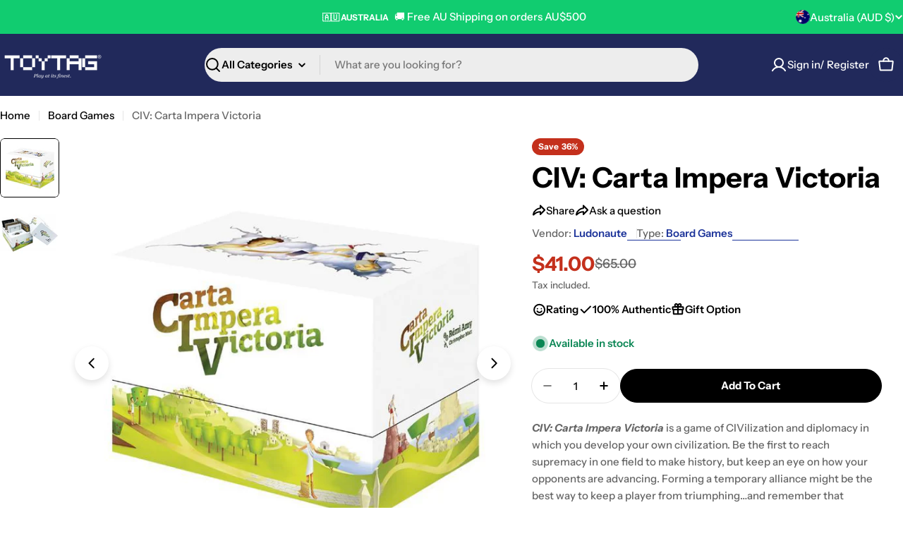

--- FILE ---
content_type: text/css
request_url: https://www.toytag.com/cdn/shop/t/50/assets/section-quick-comparison-table.css?v=184398199711445622581763725665
body_size: -222
content:
.quick-comparison-table{--heading-col-width: 18rem;--product-col-width: 23.2rem;border-collapse:collapse;width:100%;table-layout:fixed;border:0}.quick-comparison-table-container{max-width:100%}.quick-comparison-table th,.quick-comparison-table td{position:relative;padding:var(--col-gap-y, 2rem) var(--col-gap-x, 1.6rem);text-align:start;vertical-align:top;z-index:0;width:var(--product-col-width)}.quick-comparison-table th:before,.quick-comparison-table td:before{content:"";position:absolute;top:0;right:0;bottom:0;left:0;z-index:-1;border:.1rem solid rgba(var(--color-border),var(--color-border-alpha, 1));border-bottom-width:0;border-inline-start-width:0;pointer-events:none}.quick-comparison-table th:first-child,.quick-comparison-table td:first-child{width:var(--heading-col-width)}.quick-comparison-table th:last-child:before,.quick-comparison-table td:last-child:before{border-inline-end-width:0}.quick-comparison-table tr:first-child td:before{border-top-width:0}.quick-comparison-table tr[data-compare-key=info] td{padding:2.4rem 3.2rem}.quick-comparison-table tr[data-compare-key=info]:first-child td{padding-top:0}.quick-comparison-table__col-info{padding-top:1.2rem}.quick-comparison-table__col-info .btn{margin-top:1.2rem}.quick-comparison-table--remove{position:absolute;top:-1.1rem;inset-inline-end:-1.4rem;padding:0;height:3.2rem;width:3.2rem;box-shadow:0 0 8px rgba(var(--color-foreground),.15)}@media (min-width: 768px){.quick-comparison-table th:first-child,.quick-comparison-table td:first-child{z-index:9;position:sticky;inset-inline-start:0}}@media (min-width: 1024px){.quick-comparison-table th:nth-child(2),.quick-comparison-table td:nth-child(2){z-index:9;position:sticky;inset-inline-start:var(--heading-col-width);background:rgb(var(--color-background))}}@media (max-width: 767.98px){.quick-comparison-table{--heading-col-width: 10rem;--product-col-width: 16rem;--col-gap-x: 1.2rem;--col-gap-y: 1.2rem;font-size:calc(var(--font-body-size) * .9);line-height:2rem}.quick-comparison-table tr[data-compare-key=info] td{padding:1.6rem 1.5rem 1.2rem}.quick-comparison-table tr[data-compare-key=info]:first-child td:before{top:1.6rem}.quick-comparison-table .product-featured-image{margin-inline:1.5rem}}
/*# sourceMappingURL=/cdn/shop/t/50/assets/section-quick-comparison-table.css.map?v=184398199711445622581763725665 */


--- FILE ---
content_type: text/css
request_url: https://www.toytag.com/cdn/shop/t/50/assets/component-testimonial.css?v=9528990434060685321763725621
body_size: 623
content:
.testimonial{--avatar-size: 5rem;box-sizing:border-box}.testimonial__header{align-items:baseline}.testimonial__icon{display:flex;align-items:center;line-height:1;column-gap:.4rem}.testimonial__icon:not(:first-child){margin-top:var(--mt, 1.6rem)}.testimonial__content:not(:first-child){margin-top:var(--mt, 1.6rem)}.testimonial__avatar{width:var(--avatar-size);height:var(--avatar-size);flex-shrink:0}.testimonial__author{vertical-align:middle}.testimonial__author:not(:first-child){margin-top:var(--mt, 3.2rem)}.testimonial__product{display:flex;align-items:center;gap:1.2rem;padding-top:1.2rem;margin-top:2.4rem;border-top:1px solid rgba(var(--color-border),var(--color-border-alpha, 1))}.testimonial__product span{flex-shrink:0;width:4rem}.testimonials--slider .testimonial--layout-1{padding-inline:var(--p-inline)}@media (min-width: 1024px){.testimonials--slider .testimonial--layout-1{--p-inline: 3rem}}@media (min-width: 1280px){.testimonials--slider .testimonial--layout-1{--p-inline: 5rem}}@media (min-width:){.testimonials--slider .testimonial--layout-1{--p-inline: 9rem}}.testimonial--layout-1 .testimonial__container.testimonial--has-bg{padding:2.4rem}@media (max-width: 767.98px){.testimonial--layout-1 .testimonial__container.testimonial--has-bg{padding:1.6rem}}.testimonial--layout-1 .testimonial__content{--mt: 3.2rem}@media (max-width: 767.98px){.testimonial--layout-1 .testimonial__content{--mt: 2.4rem}}.testimonial--layout-1 .testimonial__image{margin-bottom:3.2rem}@media (max-width: 767.98px){.testimonial--layout-1 .testimonial__author{--mt: 2.4rem}}@media (min-width: 1024px){.testimonial--layout-1:has(.testimonial__image) .testimonial__wrapper{display:grid;grid-template-columns:1fr minmax(min(260px,40%),auto);column-gap:1.2rem}.testimonial--layout-1:has(.testimonial__image) .testimonial__image{align-self:self-start;margin-bottom:0}.testimonial--layout-1:has(.testimonial__image) .testimonial__inner{order:-1}}.testimonial--layout-2.testimonial--has-bg{padding:2rem 1.6rem}@media (max-width: 767.98px){.testimonial--layout-2.testimonial--has-bg{padding:1.6rem}}.testimonial--layout-2 .testimonial__icon{--mt: 1.6rem;column-gap:.2rem}@media (max-width: 767.98px){.testimonial--layout-2 .testimonial__icon{--mt: .8rem}}.testimonial--layout-2 .testimonial__image{margin-bottom:1.6rem}@media (min-width: 768px){.testimonial--layout-2:has(.testimonial__image) .testimonial__wrapper{display:grid;grid-template-columns:1fr minmax(min(160px,35%),auto);column-gap:1.2rem}.testimonial--layout-2:has(.testimonial__image) .testimonial__image{align-self:self-start;margin-bottom:0}.testimonial--layout-2:has(.testimonial__image) .testimonial__inner{order:-1}}.testimonial--layout-3{--padding-x: 1.6rem}.testimonial--layout-3 .testimonial__icon{margin-block-end:.8rem}.testimonial--layout-3 .testimonial__content{margin-block-start:.8rem}.testimonial--layout-3 .testimonial__author{--mt: 1.2rem}.testimonial--layout-3 .testimonial__inner{padding-block-start:2rem}.testimonial--layout-3 .testimonial__product{margin-block-start:1.6rem}.testimonial--layout-3 .testimonial__float-product{position:absolute;inset-inline-end:1rem;inset-block-end:1rem}.testimonial--layout-3 .testimonial__float-product>span{width:5rem;height:5rem}@media (max-width: 767.98px){.testimonial--layout-3 .testimonial__image{height:auto}.testimonial--layout-3 .testimonial__wrapper,.testimonial--layout-3 .testimonial__inner{border-radius:0}.testimonial--layout-3 .testimonial__header{cursor:auto}.testimonial--layout-3 .testimonial__wrapper{flex:1}.testimonial--layout-3 .testimonial__inner{height:100%}.testimonial--layout-3:not(.testimonial--color-inherit-mobile){border-radius:var(--blocks-radius-mobile);overflow:hidden;-webkit-mask-image:-webkit-radial-gradient(white,black)}.testimonial--layout-3:not(.testimonial--color-inherit-mobile) .blocks-radius{--blocks-radius-mobile: 0}.testimonial--layout-3:not(.testimonial--color-inherit-mobile) .testimonial__inner{padding-inline:var(--padding-x);padding-block:2rem 1.6rem}}@media (min-width: 768px){.testimonial--layout-3 .testimonial__wrapper{padding:2rem;position:absolute;top:0;right:0;bottom:0;left:0}.testimonial--layout-3 .testimonial__wrapper.has-overlay{background:linear-gradient(180deg,rgba(var(--color-background),0),rgba(var(--color-background),.5))}.testimonial--layout-3 .testimonial__header *,.testimonial--layout-3 .testimonial__author *,.testimonial--layout-3 .testimonial__content,.testimonial--layout-3 .testimonial__product{transition:all .4s}.testimonial--layout-3 .testimonial__toggle{width:auto;height:auto;padding:0;border:0;position:absolute;inset-inline-end:0;inset-block-end:0}.testimonial--layout-3 .testimonial__toggle svg{transform:rotate(135deg);transition:transform .4s;transition-delay:.2s}.testimonial--layout-3 .testimonial__header{pointer-events:none}.testimonial--layout-3 .testimonial__header[role=button]{pointer-events:all;cursor:pointer}.testimonial--layout-3 .testimonial__inner{padding-block-start:2.4rem;transition:all .4s;max-height:100%;display:flex;flex-direction:column}.testimonial--layout-3 .testimonial__summary{display:grid;grid-template-rows:0fr;min-height:0;transition:grid-template-rows .4s}.testimonial--layout-3 .testimonial__summary-inner{display:flex;flex-direction:column;min-height:0}.testimonial--layout-3 .testimonial__summary-inner>*:last-child{padding-block-end:1.6rem}.testimonial--layout-3 .testimonial__content::-webkit-scrollbar{width:.5rem}.testimonial--layout-3 .testimonial__content::-webkit-scrollbar-thumb{background-color:rgba(var(--color-foreground),.4);border-radius:.3rem}.testimonial--layout-3:not([open]) .testimonial__inner{background-color:transparent}.testimonial--layout-3[open] .testimonial__toggle{inset-block-end:calc(100% - 2.4rem)}.testimonial--layout-3[open] .testimonial__toggle svg{transform:rotate(0)}.testimonial--layout-3[open] .testimonial__inner{background-color:rgb(var(--color-background));padding-inline:var(--padding-x)}.testimonial--layout-3[open] .testimonial__summary{grid-template-rows:1fr;transition-delay:.2s}}.no-js .testimonial--layout-3 .testimonial__toggle{display:none}.no-js .testimonial--layout-3 .testimonial__inner{background-color:rgb(var(--color-background));padding-inline:var(--padding-x)}.no-js .testimonial--layout-3 .testimonial__summary{grid-template-rows:1fr}.no-js .testimonial--layout-3 .testimonial__content{overflow:auto}
/*# sourceMappingURL=/cdn/shop/t/50/assets/component-testimonial.css.map?v=9528990434060685321763725621 */


--- FILE ---
content_type: text/javascript
request_url: https://www.toytag.com/cdn/shop/t/50/assets/sticky-atc-bar-minimalist.js?v=153790416039452713381763725671
body_size: 583
content:
customElements.get("sticky-atc-bar-minimalist")||customElements.define("sticky-atc-bar-minimalist",class extends HTMLElement{constructor(){super(),this.classes={isOpen:"sticky-atc-bar--show"},this.submitEl.addEventListener("click",this.onClick.bind(this))}get submitEl(){return this._submitEl=this._submitEl||this.querySelector('[type="submit"]')}connectedCallback(){this.productFormActions=document.querySelector(".main-product-form"),this.mainProductInfo=document.querySelector("product-info"),this.init(),this.cartErrorUnsubscriber=FoxTheme.pubsub.subscribe(FoxTheme.pubsub.PUB_SUB_EVENTS.cartError,()=>{this.resetButtonLoading(),this.scrollToTop(this.productFormActions)}),this.cartUpdateUnsubscriber=FoxTheme.pubsub.subscribe(FoxTheme.pubsub.PUB_SUB_EVENTS.cartUpdate,()=>{this.resetButtonLoading()})}disconnectedCallback(){this.cartErrorUnsubscriber&&this.cartErrorUnsubscriber(),this.cartUpdateUnsubscriber&&this.cartUpdateUnsubscriber()}init(){if(!this.productFormActions){this.classList.remove(this.classes.isOpen);return}const rootMargin=`${this.productFormActions.offsetHeight}px 0px 0px 0px`;this.observer=new IntersectionObserver(entries=>{entries.forEach(entry=>{const isAboveViewport=!entry.isIntersecting&&entry.boundingClientRect.top<0;this.classList.toggle(this.classes.isOpen,isAboveViewport)})},{threshold:1,rootMargin}),this.observer.observe(this.productFormActions),this.syncWithMainProductForm()}onClick(){this.submitEl.setAttribute("aria-disabled","true"),this.submitEl.classList.add("btn--loading")}resetButtonLoading(){this.submitEl.removeAttribute("aria-disabled"),this.submitEl.classList.remove("btn--loading")}scrollToTop(target,offset=200){((selector,offset2)=>{window.scrollTo({behavior:"smooth",top:selector.getBoundingClientRect().top-document.body.getBoundingClientRect().top-offset2})})(target,offset)}updateButton(disable=!0,text,modifyClass=!0){const addButton=this.querySelector('[name="add"]');if(!addButton)return;const addButtonText=addButton.querySelector("span");disable?(addButton.setAttribute("disabled","disabled"),text&&(addButtonText.textContent=text)):(addButton.removeAttribute("disabled"),addButtonText.textContent=FoxTheme.variantStrings.addToCartShort)}updatePrice(variant){const classes={onSale:"f-price--on-sale",soldOut:"f-price--sold-out"},selectors={priceWrapper:".f-price",salePrice:".f-price-item--sale",compareAtPrice:[".f-price-item--regular"],unitPriceWrapper:".f-price__unit-wrapper"},moneyFormat=FoxTheme.settings.moneyFormat,{priceWrapper,salePrice,unitPriceWrapper,compareAtPrice}=FoxTheme.utils.queryDomNodes(selectors,this),unitPrice=unitPriceWrapper.querySelector(".f-price__unit"),{compare_at_price,price,unit_price_measurement}=variant;if(compare_at_price&&compare_at_price>price?priceWrapper.classList.add(classes.onSale):priceWrapper.classList.remove(classes.onSale),variant.available?priceWrapper.classList.remove(classes.soldOut):priceWrapper.classList.add(classes.soldOut),salePrice&&(salePrice.innerHTML=FoxTheme.Currency.formatMoney(price,moneyFormat)),compareAtPrice&&compareAtPrice.length&&compare_at_price>price?compareAtPrice.forEach(item=>item.innerHTML=`<s>${FoxTheme.Currency.formatMoney(compare_at_price,moneyFormat)}</s>`):compareAtPrice.forEach(item=>item.innerHTML=FoxTheme.Currency.formatMoney(price,moneyFormat)),unit_price_measurement&&unitPrice){unitPriceWrapper.classList.remove("hidden");const unitPriceContent=`<span>${FoxTheme.Currency.formatMoney(variant.unit_price,moneyFormat)}</span>/<span data-unit-price-base-unit>${this._getBaseUnit()}</span>`;unitPrice.innerHTML=unitPriceContent}else unitPriceWrapper.classList.add("hidden")}syncWithMainProductForm(){FoxTheme.pubsub.subscribe(FoxTheme.pubsub.PUB_SUB_EVENTS.variantChange,event=>{if(!(event.data.sectionId===this.mainProductInfo.dataset.section))return;const variant=event.data.variant;this.updatePrice(variant),this.updateButton(!0,"",!1),variant?this.updateButton(!variant.available,FoxTheme.variantStrings.soldOut):this.updateButton(!0,"",!0)})}});
//# sourceMappingURL=/cdn/shop/t/50/assets/sticky-atc-bar-minimalist.js.map?v=153790416039452713381763725671
